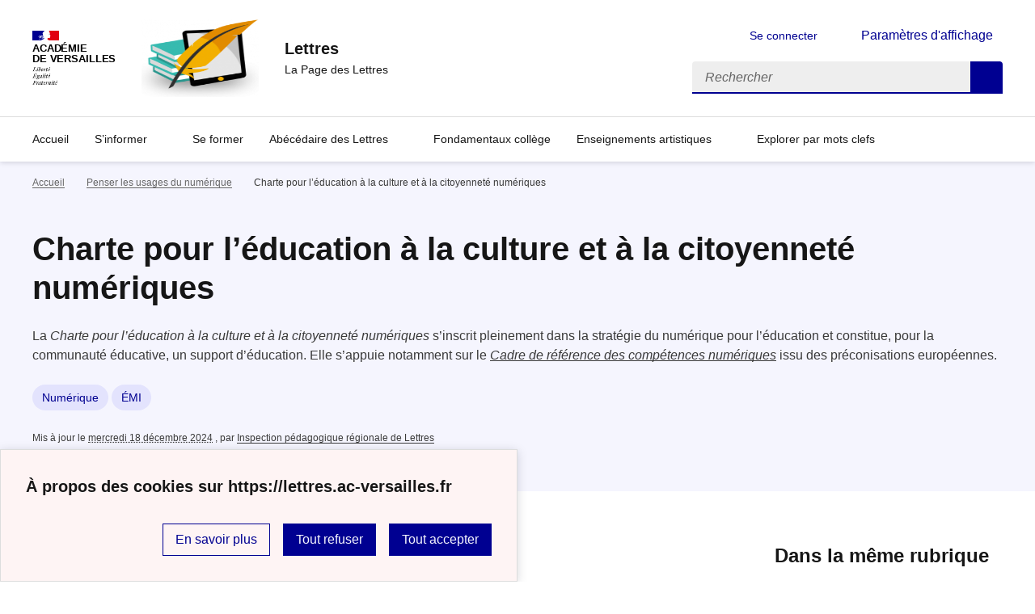

--- FILE ---
content_type: text/html; charset=utf-8
request_url: https://lettres.ac-versailles.fr/spip.php?article1876
body_size: 6903
content:
<!DOCTYPE html>
<html dir="ltr" lang="fr" class="ltr fr no-js" data-fr-scheme="system">
<head>
	<script type='text/javascript'>/*<![CDATA[*/(function(H){H.className=H.className.replace(/\bno-js\b/,'js')})(document.documentElement);/*]]>*/</script>
	<title> Lettres - La Page des Lettres</title>
	<meta name="description" content="Site des professeurs de Lettres de l&#039;acad&#233;mie de Versailles" />
	<meta http-equiv="Content-Type" content="text/html; charset=utf-8" />
<meta name="viewport" content="width=device-width, initial-scale=1" />


<link rel="alternate" type="application/rss+xml" title="Syndiquer tout le site" href="spip.php?page=backend" />


<link rel='stylesheet' href='local/cache-css/32c2074016f0488c1d3ce4762058f466.css?1767868534' type='text/css' /><script type="text/javascript">/* <![CDATA[ */
var mediabox_settings={"auto_detect":true,"ns":"box","tt_img":true,"sel_g":"#documents_portfolio a[type='image\/jpeg'],#documents_portfolio a[type='image\/png'],#documents_portfolio a[type='image\/gif']","sel_c":".mediabox","str_ssStart":"Diaporama","str_ssStop":"Arr\u00eater","str_cur":"{current}\/{total}","str_prev":"Pr\u00e9c\u00e9dent","str_next":"Suivant","str_close":"Fermer","str_loading":"Chargement\u2026","str_petc":"Taper \u2019Echap\u2019 pour fermer","str_dialTitDef":"Boite de dialogue","str_dialTitMed":"Affichage d\u2019un media","splash_url":"","lity":{"skin":"_simple-dark","maxWidth":"90%","maxHeight":"90%","minWidth":"400px","minHeight":"","slideshow_speed":"2500","opacite":"0.9","defaultCaptionState":"expanded"}};
/* ]]> */</script>
<!-- insert_head_css -->





















<script type='text/javascript' src='local/cache-js/8e319bbdbe29cc841a396ada889e4a9f.js?1767868534'></script>










<!-- insert_head -->








<link rel="alternate" type="application/json+oembed" href="https://lettres.ac-versailles.fr/oembed.api/?format=json&amp;url=https%3A%2F%2Flettres.ac-versailles.fr%2Fspip.php%3Farticle1876" />






<meta name="generator" content="SPIP 4.1.18" />


<link rel="icon" type="image/x-icon" href="sites/lettres.ac-versailles.fr/squelettes/favicon.ico" />
<link rel="shortcut icon" type="image/x-icon" href="sites/lettres.ac-versailles.fr/squelettes/favicon.ico" />


<meta name="theme-color" content="#000091"><!-- Défini la couleur de thème du navigateur (Safari/Android) -->
<link rel="apple-touch-icon" href="plugins/squelette-dsfr/favicon/apple-touch-icon.png"><!-- 180×180 -->
<link rel="icon" href="plugins/squelette-dsfr/favicon/favicon.svg" type="image/svg+xml">
<link rel="shortcut icon" href="plugins/squelette-dsfr/favicon/favicon.ico" type="image/x-icon"><!-- 32×32 -->
<link rel="manifest" href="plugins/squelette-dsfr/favicon/manifest.webmanifest" crossorigin="use-credentials"></head>

<body id="top"  class="pas_surlignable page_article ">
<header role="banner" class="fr-header">
    <div class="fr-header__body">
        <div class="fr-container">
            <div class="fr-header__body-row">
                <div class="fr-header__brand fr-enlarge-link">
                    <div class="fr-header__brand-top">
                        <div class="fr-header__logo">
                            <p class="fr-logo">
                                Académie<br>de Versailles
								
                            </p>
                        </div>
                         
                            <div class="fr-header__operator">
                                <img
	src="IMG/logo/logo_page_des_lettres.png?1734606408" class='fr-responsive-img'
	width="170"
	height="170" alt='Logo du site Lettres'/>
                                <!-- L’alternative de l’image (attribut alt) doit impérativement être renseignée et reprendre le texte visible dans l’image -->
                            </div>
                        
                        <div class="fr-header__navbar">
                            <button class="fr-btn--search fr-btn" data-fr-opened="false" aria-controls="modal-recherche" title="Rechercher">
                                Rechercher
                            </button>
                            <button class="fr-btn--menu fr-btn" data-fr-opened="false" aria-controls="modal-menu" aria-haspopup="menu" title="Menu" id="fr-btn-menu-mobile-3">
                                Menu
                            </button>
                        </div>
                    </div>
                    <div class="fr-header__service">
                        <a href="https://lettres.ac-versailles.fr" title="Accueil -  Lettres"   aria-label="revenir à l'accueil du site">
                            <p class="fr-header__service-title"> Lettres</p>
                        </a>
                        <p class="fr-header__service-tagline">La Page des Lettres</p>
                    </div>
                </div>
                <div class="fr-header__tools">
                    <div class="fr-header__tools-links">
                        <ul class="fr-btns-group">
                             
                             <li>
                            <a class="fr-btn fr-fi-lock-line" href="spip.php?page=connexion&amp;url=spip.php%3Farticle1876" aria-label="ouvrir le formulaire de connexion" title="connexion" rel="nofollow">Se connecter</a>
                            </li>
                            
                            
                            
							<li>
								<button class="fr-link fr-fi-theme-fill fr-link--icon-left fr-pt-0" aria-controls="fr-theme-modal" data-fr-opened="false" aria-label="Changer les paramêtres d'affichage" title="Paramètres d'affichage">Paramètres d'affichage</button>
							</li>
                        </ul>
                    </div>
                    <div class="fr-header__search fr-modal" id="modal-recherche">
                        <div class="fr-container fr-container-lg--fluid">
                            <button class="fr-btn--close fr-btn" aria-controls="modal-recherche">Fermer</button>
                                <form action="spip.php?page=recherche" method="get">
	<div class="fr-search-bar" id="formulaire_recherche" role="search">
		<input name="page" value="recherche" type="hidden"
/>

		
		<label for="recherche" class="fr-label">Rechercher :</label>
		<input type="search" class="fr-input" size="10" placeholder="Rechercher" name="recherche" id="recherche" accesskey="4" autocapitalize="off" autocorrect="off"
		/><button type="submit" class="fr-btn" value="Rechercher" title="Rechercher" />


</div>
</form>

                        </div>
                    </div>
                </div>
            </div>
        </div>
    </div>
    <div class="fr-header__menu fr-modal" id="modal-menu" aria-labelledby="fr-btn-menu-mobile-1">
        <div class="fr-container">
            <button class="fr-btn--close fr-btn" aria-controls="modal-menu">Fermer</button>
            <div class="fr-header__menu-links"></div>
			   <nav class="fr-nav" id="header-navigation" role="navigation" aria-label="Menu principal">
    <ul class="fr-nav__list">
        <li class="fr-nav__item active">
            <a class="fr-nav__link active" href="https://lettres.ac-versailles.fr" target="_self"    aria-label="Revenir à la page d'accueil" title="Accueil">Accueil</a>
        </li>

        
        <li class="fr-nav__item  ">
            
                <button class="fr-nav__btn" aria-expanded="false" aria-controls="menu-3"   >S&#8217;informer</button>
                <div class="fr-collapse fr-menu" id="menu-3">
                    <ul class="fr-menu__list">
                        <li>
                            <a class="fr-nav__link fr-text--light"  aria-label="Ouvrir la rubrique S&#8217;informer" title="S&#8217;informer" href="spip.php?rubrique3" target="_self" ><i>Voir toute la rubrique</i></a>
                        </li>
            
                        <li>
                            <a class="fr-nav__link"  aria-label="Ouvrir la rubrique Informations institutionnelles &amp; Examens" title="Informations institutionnelles &amp; Examens" href="spip.php?rubrique744" target="_self" >Informations institutionnelles &amp; Examens</a>
                        </li>
            
                        <li>
                            <a class="fr-nav__link"  aria-label="Ouvrir la rubrique Programmes" title="Programmes" href="spip.php?rubrique761" target="_self" >Programmes</a>
                        </li>
            
                        <li>
                            <a class="fr-nav__link"  aria-label="Ouvrir la rubrique Lettres ouvertes" title="Lettres ouvertes" href="spip.php?rubrique754" target="_self" >Lettres ouvertes</a>
                        </li>
            
                    </ul>
                </div>
            
        </li>
        
        <li class="fr-nav__item  ">
            
            <a class="fr-nav__link "  aria-label="Ouvrir la rubrique Se former" title="Se former" href="spip.php?rubrique682" target="_self"   >Se former</a>
            
        </li>
        
        <li class="fr-nav__item  ">
            
                <button class="fr-nav__btn" aria-expanded="false" aria-controls="menu-760"   >Abécédaire des Lettres</button>
                <div class="fr-collapse fr-menu" id="menu-760">
                    <ul class="fr-menu__list">
                        <li>
                            <a class="fr-nav__link fr-text--light"  aria-label="Ouvrir la rubrique Abécédaire des Lettres" title="Abécédaire des Lettres" href="spip.php?rubrique760" target="_self" ><i>Voir toute la rubrique</i></a>
                        </li>
            
                        <li>
                            <a class="fr-nav__link"  aria-label="Ouvrir la rubrique GUIDE DES LETTRES" title="GUIDE DES LETTRES" href="spip.php?rubrique695" target="_self" >GUIDE DES LETTRES</a>
                        </li>
            
                    </ul>
                </div>
            
        </li>
        
        <li class="fr-nav__item  ">
            
            <a class="fr-nav__link "  aria-label="Ouvrir la rubrique Fondamentaux collège" title="Fondamentaux collège" href="spip.php?rubrique748" target="_self"   >Fondamentaux collège</a>
            
        </li>
        
        <li class="fr-nav__item  ">
            
                <button class="fr-nav__btn" aria-expanded="false" aria-controls="menu-762"   >Enseignements artistiques</button>
                <div class="fr-collapse fr-menu" id="menu-762">
                    <ul class="fr-menu__list">
                        <li>
                            <a class="fr-nav__link fr-text--light"  aria-label="Ouvrir la rubrique Enseignements artistiques" title="Enseignements artistiques" href="spip.php?rubrique762" target="_self" ><i>Voir toute la rubrique</i></a>
                        </li>
            
                        <li>
                            <a class="fr-nav__link"  aria-label="Ouvrir la rubrique Cinéma-Audiovisuel" title="Cinéma-Audiovisuel" href="spip.php?rubrique763" target="_self" >Cinéma-Audiovisuel</a>
                        </li>
            
                        <li>
                            <a class="fr-nav__link"  aria-label="Ouvrir la rubrique Histoire des Arts" title="Histoire des Arts" href="spip.php?rubrique765" target="_self" >Histoire des Arts</a>
                        </li>
            
                        <li>
                            <a class="fr-nav__link"  aria-label="Ouvrir la rubrique Théâtre" title="Théâtre" href="spip.php?rubrique764" target="_self" >Théâtre</a>
                        </li>
            
                    </ul>
                </div>
            
        </li>
        
       
         <li class="fr-nav__item  ">
                       <a class="fr-nav__link "  aria-label="Ouvrir l'article Explorer par mots clefs" title="Explorer par mots clefs" href="spip.php?article1976" target="_self"   >Explorer par mots clefs</a>
         </li>
         
    </ul>
</nav> 
			
        </div>
    </div>
</header>
<main id="main" role="main" class="fr-pb-6w">

	<section class="fr-acticle-header fr-background-alt--blue-france">
		<div class="fr-container ">

			<nav role="navigation" class="fr-breadcrumb" aria-label="vous êtes ici :">
				<button class="fr-breadcrumb__button" aria-expanded="false" aria-controls="breadcrumb-1">Voir le fil d’Ariane</button>
				<div class="fr-collapse" id="breadcrumb-1">
					<ol class="fr-breadcrumb__list">
						<li><a class="fr-breadcrumb__link" title="Accueil du site" aria-label="revenir à l'accueil du site"  href="https://lettres.ac-versailles.fr/">Accueil</a></li>
						
						<li><a class="fr-breadcrumb__link" title="Penser les usages du numérique" href="spip.php?rubrique750" aria-label="ouvrir la rubrique Penser les usages du numérique" >Penser les usages du numérique</a>
						</li>
						
						<li><a class="fr-breadcrumb__link" aria-current="page">Charte pour l’éducation à la culture et à la citoyenneté numériques</a></li>
					</ol>
				</div>
			</nav>
			
			<h1 class="fr-h1 crayon article-titre-1876 ">Charte pour l&#8217;éducation à la culture et à la citoyenneté numériques</h1>
			

			<div class="fr-text--lead">
			<p>La <i>Charte pour l’éducation à la culture et à la citoyenneté numériques</i> s&#8217;inscrit  pleinement dans la stratégie du numérique pour l’éducation et constitue, pour la communauté éducative, un support d&#8217;éducation. Elle s’appuie notamment sur le <a href="https://eduscol.education.fr/721/evaluer-et-certifier-les-competences-numeriques" class='spip_out' rel='external'><i>Cadre de référence des compétences numériques</i></a> issu des préconisations européennes.</p>
			</div>
			<p>
		
			<a aria-label="ouvrir le mot clé Numérique " title="Numérique " href="spip.php?mot205" class="fr-tag">Numérique </a>
		
			<a aria-label="ouvrir le mot clé ÉMI" title="ÉMI" href="spip.php?mot207" class="fr-tag">ÉMI</a>
		
	</p>
			<p class="fr-text--xs">Mis à jour le <abbr class="published" title="2023-03-09T08:01:29Z">mercredi 18 décembre 2024</abbr>  <span class="sep">, </span><span class="auteurs">par  <span class="vcard author"><a class="url fn spip_in" href="spip.php?auteur400">Inspection pédagogique régionale de Lettres</a></span></span></p>
			
			</div>

	</section>
	<div class="fr-container fr-mt-8w">
		<div class="fr-grid-row fr-grid-row--gutters">


			<!-- Colonne affichage principal -->
			<div class="fr-col-12 fr-col-md-8 fr-col-lg-9">
				<div class="crayon article-texte-1876 "><div class='spip_document_4091 spip_document spip_documents spip_document_image spip_documents_center spip_document_center'>
<figure class="spip_doc_inner">
<a href="https://lettres.ac-versailles.fr/IMG/pdf/eccn_charte_2023_a4.pdf" class="spip_doc_lien">

		<img src='IMG/png/charte-education-citoyennete-numerique.png' width="1648" height="2467" alt='' /></a>
</figure>
</div></div>

				
				

				
				<div class=" documents_joints fr-mt-8w fr-col-12" id="documents_joints">
		<h2>Documents joints</h2>
		<div class="fr-grid-row fr-grid-row--gutters ">
			
			<div class="fr-col-12 fr-col-md-6">
				<div class="fr-card fr-enlarge-link fr-card--download transparent">
        <div class="fr-card__body">
            <div class="fr-card__content">
                <h3 class="fr-card__title">
                    <a href="IMG/pdf/eccn_charte_2023_a4.pdf" target="_blank">
                        eccn_charte_2023_a4.pdf
                    </a>
                </h3>
                
                <div class="fr-card__end">
                    <p class="fr-card__detail">PDF - 240.4 ko</p>
                </div>
            </div>
        </div>
        <div class="fr-tile__header">
            <div class="fr-tile__pictogram">
                <img src='plugins-dist/medias/prive/vignettes/pdf.svg' width="64" height="64" alt='' class='fr-artwork' />
            </div>
        </div>
    </div>			</div>
			
		</div>
	</div><!--#documents_joints-->

				

				
				<a href="#forum" name="forum" id="forum"></a>				


			</div><!-- Fin Colonne affichage principal -->




			<!-- Colonne affichage autres articles -->
			<div class="fr-col-12 fr-col-md-4 fr-col-lg-3">
				



				
				
					<h4>Dans la même rubrique</h4>
						<div class="fr-grid-row fr-grid-row--gutters">
							
								<div class="fr-col-12 fr-col-sm-6 fr-col-md-12">
									<div class="fr-card fr-enlarge-link transparent">
		<div class="fr-card__body">
			<div class="fr-card__content">
				<h3 class="fr-card__title">
					<a aria-describedby=" 

Ce document a pour objectif d’apporter des réponses claires aux interrogations légitimes de (...) " aria-label="Ouvrir l'article L’IA en éducation - Cadre d’usage" title="L’IA en éducation - Cadre d’usage" href="spip.php?article2047">L’IA en éducation - Cadre d’usage</a>
				</h3>
				<p class="fr-card__desc"> 

Ce document a pour objectif d’apporter des réponses claires aux interrogations légitimes de (...) </p>
				
				<div class="fr-card__end">
					<p class="fr-card__detail">2 juillet 2025</p>
				</div>
			</div>
		</div>
		
	</div>								</div>
							
								<div class="fr-col-12 fr-col-sm-6 fr-col-md-12">
									<div class="fr-card fr-enlarge-link transparent">
		<div class="fr-card__body">
			<div class="fr-card__content">
				<h3 class="fr-card__title">
					<a aria-describedby=" 

Fruit des recherches de Lecture jeunesse sur les pratiques contemporaines de lecture et (...) " aria-label="Ouvrir l'article Projet Numook" title="Projet Numook" href="spip.php?article2031">Projet Numook</a>
				</h3>
				<p class="fr-card__desc"> 

Fruit des recherches de Lecture jeunesse sur les pratiques contemporaines de lecture et (...) </p>
				
				<div class="fr-card__end">
					<p class="fr-card__detail">2 juillet 2025</p>
				</div>
			</div>
		</div>
		
	</div>								</div>
							
								<div class="fr-col-12 fr-col-sm-6 fr-col-md-12">
									<div class="fr-card fr-enlarge-link transparent">
		<div class="fr-card__body">
			<div class="fr-card__content">
				<h3 class="fr-card__title">
					<a aria-describedby=" 

Pourquoi s’y intéresser ? De quoi parle-t-on ? Comment travailler en Lettres à l’ère de l’I.A. ? (...) " aria-label="Ouvrir l'article L’intelligence artificielle en Lettres" title="L’intelligence artificielle en Lettres" href="spip.php?article1929">L’intelligence artificielle en Lettres</a>
				</h3>
				<p class="fr-card__desc"> 

Pourquoi s’y intéresser ? De quoi parle-t-on ? Comment travailler en Lettres à l’ère de l’I.A. ? (...) </p>
				
				<div class="fr-card__end">
					<p class="fr-card__detail">6 mai 2025</p>
				</div>
			</div>
		</div>
		
	</div>								</div>
							
						</div>
				

			</div>

			
		</div>
	</div>


</main>

<!-- footer avec partenaires -->
  <div class="fr-share fr-mt-5w">
	<div class="fr-container">
	<p class="fr-share__title">Partager la page</p>
	<ul class="fr-share__group">
		<li>
			<a class="fr-share__link fr-share__link--facebook" title="Partager sur Facebook - nouvelle fenêtre" href="https://www.facebook.com/sharer.php?u=https://lettres.ac-versailles.fr/spip.php?article1876" target="_blank" rel="noopener" onclick="window.open(this.href,'Partager sur Facebook','toolbar=no,location=yes,status=no,menubar=no,scrollbars=yes,resizable=yes,width=600,height=450'); event.preventDefault();">Partager sur Facebook</a>
		</li>
		<li>
			<!-- Les paramètres de la reqûete doivent être URI-encodés (ex: encodeURIComponent() en js) -->
			<a class="fr-share__link fr-share__link--twitter" title="Partager sur Twitter - nouvelle fenêtre" href="https://twitter.com/intent/tweet?url=https://lettres.ac-versailles.fr/spip.php?article1876&text=Charte pour l&#8217;éducation à la culture et à la citoyenneté numériques&via=[À MODIFIER - via]&hashtags=[À MODIFIER - hashtags]" target="_blank" rel="noopener" onclick="window.open(this.href,'Partager sur Twitter','toolbar=no,location=yes,status=no,menubar=no,scrollbars=yes,resizable=yes,width=600,height=420'); event.preventDefault();">Partager sur Twitter</a>
		</li>
		<li>
			<a class="fr-share__link fr-share__link--linkedin" title="Partager sur LinkedIn - nouvelle fenêtre" href="https://www.linkedin.com/shareArticle?url=https://lettres.ac-versailles.fr/spip.php?article1876&title=Charte pour l&#8217;éducation à la culture et à la citoyenneté numériques" target="_blank" rel="noopener" onclick="window.open(this.href,'Partager sur LinkedIn','toolbar=no,location=yes,status=no,menubar=no,scrollbars=yes,resizable=yes,width=550,height=550'); event.preventDefault();">Partager sur LinkedIn</a>
		</li>
		<li>
			<a class="fr-share__link fr-share__link--mail" href="mailto:?subject=Charte pour l&#8217;éducation à la culture et à la citoyenneté numériques&body=Voir cette page du site  Lettres : https://lettres.ac-versailles.fr/spip.php?article1876" title="Partager par email" target="_blank">Partager par email</a>
		</li>
		<li>
			<button class="fr-share__link fr-share__link--copy" title="Copier dans le presse-papier" onclick="navigator.clipboard.writeText(window.location);alert('Adresse copiée dans le presse papier.');">Copier dans le presse-papier</button>
		</li>
	</ul>
</div>
</div>



<footer class="fr-footer fr-pb-3w" role="contentinfo" id="footer-1060">
    <div class="fr-container">
        <div class="fr-footer__body">
            <div class="fr-footer__brand fr-enlarge-link">
                <a href="https://lettres.ac-versailles.fr" title="Retour à l’accueil"   aria-label="Revenir à l'accueil du site">
                    <p class="fr-logo">
                        Académie<br>de Versailles
                    </p>
                </a>
            </div>
            <div class="fr-footer__content">
                <p class="fr-footer__content-desc">  - 2026  Lettres</p>
                <ul class="fr-footer__content-list">
                    
                </ul>
            </div>
        </div>
		
        <div class="fr-footer__bottom">
            <ul class="fr-footer__bottom-list">
                <li class="fr-footer__bottom-item">
                    <a class="fr-footer__bottom-link" href="spip.php?page=plan"  title="Plan du site" aria-label="ouvrir le plan du site">Plan du site</a>
                </li>
				 
				<li class="fr-footer__bottom-item">
					<a class="fr-footer__bottom-link" href="spip.php?page=contact"  title="Contact" aria-label="ouvrir le formulaire de contact">Nous contacter</a>
				</li>
				
                <li class="fr-footer__bottom-item">
                    <a class="fr-footer__bottom-link" href="#">Accessibilité : partiellement conforme</a>
                </li>
                <li class="fr-footer__bottom-item">
                    <a class="fr-footer__bottom-link" href="spip.php?page=mentions"  title="Mentions" aria-label="voir les mentions légales">Mentions légales</a>
                </li>
                
                
				<li class="fr-footer__bottom-item">
					<button class="fr-footer__bottom-link fr-fi-theme-fill fr-link--icon-left" aria-controls="fr-theme-modal" data-fr-opened="false" title="Modifier les paramêtres d'affichage">Paramètres d'affichage</button>
				</li>
				<li class="fr-footer__bottom-item">
					<a class="fr-footer__bottom-link fr-fi-rss-line fr-link--icon-left" href="spip.php?page=backend" title="S'abonner au flux RSS">Flux RSS</a>
				</li>
            </ul>
			

        </div>
    </div>
</footer>



<dialog id="fr-theme-modal" class="fr-modal" role="dialog" aria-labelledby="fr-theme-modal-title">
	<div class="fr-container fr-container--fluid fr-container-md">
		<div class="fr-grid-row fr-grid-row--center">
			<div class="fr-col-12 fr-col-md-8 ">
				<div class="fr-modal__body">
					<div class="fr-modal__header">
						<button class="fr-link--close fr-link" aria-controls="fr-theme-modal">Fermer</button>
					</div>
					<div class="fr-modal__content">
						<h1 id="fr-theme-modal-title" class="fr-modal__title">
							Paramètres d’affichage
						</h1>
						<p>Choisissez un thème pour personnaliser l’apparence du site.</p>
						<div class="fr-grid-row fr-grid-row--gutters">
							<div class="fr-col">
								<div id="fr-display" class="fr-form-group fr-display">
									<div class="fr-form-group">
										<fieldset class="fr-fieldset">
											<div class="fr-fieldset__content">
												<div class="fr-radio-group fr-radio-rich">
													<input value="light" type="radio" id="fr-radios-theme-light" name="fr-radios-theme">
													<label class="fr-label" for="fr-radios-theme-light">Thème clair
													</label>
													<div class="fr-radio-rich__img" data-fr-inject-svg>
														<img src="plugins/squelette-dsfr/img/light.svg" alt="">
														<!-- L’alternative de l’image (attribut alt) doit rester vide car l’image est illustrative et ne doit pas être restituée aux technologies d’assistance -->
													</div>
												</div>
												<div class="fr-radio-group fr-radio-rich">
													<input value="dark" type="radio" id="fr-radios-theme-dark" name="fr-radios-theme">
													<label class="fr-label" for="fr-radios-theme-dark">Thème sombre
													</label>
													<div class="fr-radio-rich__img" data-fr-inject-svg>
														<img src="plugins/squelette-dsfr/img/dark.svg" alt="">
														<!-- L’alternative de l’image (attribut alt) doit rester vide car l’image est illustrative et ne doit pas être restituée aux technologies d’assistance -->
													</div>
												</div>
												<div class="fr-radio-group fr-radio-rich">
													<input value="system" type="radio" id="fr-radios-theme-system" name="fr-radios-theme">
													<label class="fr-label" for="fr-radios-theme-system">Système
														<span class="fr-hint-text">Utilise les paramètres système.</span>
													</label>
													<div class="fr-radio-rich__img" data-fr-inject-svg>
														<img src="plugins/squelette-dsfr/img/system.svg" alt="">
														<!-- L’alternative de l’image (attribut alt) doit rester vide car l’image est illustrative et ne doit pas être restituée aux technologies d’assistance -->
													</div>
												</div>
											</div>
										</fieldset>
									</div>
								</div>

							</div>
							<div class="fr-col">
								<div id="fr-display2" class="fr-form-group fr-display">
									<div class="fr-form-group">
										<fieldset class="fr-fieldset">
											<div class="fr-fieldset__content">
												<div class="fr-radio-group fr-radio-rich">
													<input value="light" type="radio" id="fr-radios-dyslexic-non" name="fr-radios-dyslexic"
																												checked
																											>
													<label class="fr-label marianne" for="fr-radios-dyslexic-non">Police Marianne
													</label>
													<div class="fr-radio-rich__img" data-fr-inject-svg>
														<h1 class="fr-text-center fr-width-100 fr-mt-2w marianne">AB</h1>
														<!-- L’alternative de l’image (attribut alt) doit rester vide car l’image est illustrative et ne doit pas être restituée aux technologies d’assistance -->
													</div>
												</div>
												<div class="fr-radio-group fr-radio-rich">
													<input value="dark" type="radio" id="fr-radios-dyslexic-oui" name="fr-radios-dyslexic"
																										>
													<label class="fr-label dyslexic" for="fr-radios-dyslexic-oui">Police OpenDyslexic
													</label>
													<div class="fr-radio-rich__img" data-fr-inject-svg>
														<h1 class="fr-text-center fr-width-100 fr-mt-2w dyslexic">AB</h1>
														<!-- L’alternative de l’image (attribut alt) doit rester vide car l’image est illustrative et ne doit pas être restituée aux technologies d’assistance -->
													</div>
												</div>

											</div>
										</fieldset>
									</div>
								</div>

							</div>
						</div>
					</div>
				</div>
			</div>
		</div>
	</div>
</dialog>


<script>
	$('table').removeClass('spip');
	$('table').addClass('fr-table');
</script>

<a class="fr-link fr-icon-arrow-up-fill fr-link--icon-right fr-pr-2w fr-pb-2w fr-display-none" href="#top" id="backtToTop">
	Haut de page
</a>
</body>

<script type="module" src="plugins/squelette-dsfr/dsfr/dsfr.module.min.js"></script>
<script type="text/javascript" nomodule src="plugins/squelette-dsfr/dsfr/dsfr.nomodule.min.js"></script>

<script>
    document.getElementById('fr-radios-dyslexic-oui').onclick = function(){
        console.log("OpenDislexic");
        document.getElementsByTagName('body')[0].classList.add("dyslexic");
        Cookies.set("daneVersaillesDyslexic",  "oui", { expires: 15 });

    }

    document.getElementById('fr-radios-dyslexic-non').onclick = function(){
        console.log("Marianne");
        document.getElementsByTagName('body')[0].classList.remove('dyslexic');
        Cookies.set("daneVersaillesDyslexic",  "non", { expires: 15 });

    }
</script>

<script>
    // Scroll to top button appear
    jQuery(document).on('scroll', function() {
        var scrollDistance = $(this).scrollTop();
        if (scrollDistance > 100) {
            $('#backtToTop').removeClass('fr-display-none');
        } else {
            $('#backtToTop').addClass('fr-display-none');
        }
    });



</script>

</html>

